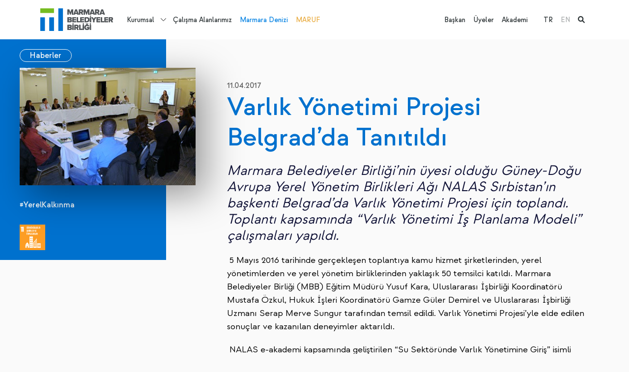

--- FILE ---
content_type: text/html; charset=utf-8
request_url: https://www.marmara.gov.tr/tr/varlik-yonetimi-projesi-belgradda-tanitildi
body_size: 9260
content:

<!DOCTYPE html>
<html x-data="" lang="tr">
<head>
    <meta charset="UTF-8">
<meta http-equiv="X-UA-Compatible" content="ie=edge">
<meta name="viewport" content="width=device-width,initial-scale=1">
<meta name="theme-color" content="#000000">
<link rel="preconnect" href="https://fonts.googleapis.com">
<link rel="preconnect" href="https://fonts.gstatic.com" crossorigin="">
<link rel="stylesheet"
      href="https://fonts.googleapis.com/css2?family=Work+Sans:ital,wght@0,100;0,200;0,300;0,400;0,500;0,600;0,700;0,800;0,900;1,100;1,200;1,300;1,400;1,500;1,600;1,700;1,800;1,900&amp;display=swap">
<link rel="stylesheet" href="https://cdnjs.cloudflare.com/ajax/libs/font-awesome/6.1.1/css/all.min.css">
<link href="https://unpkg.com/aos@2.3.1/dist/aos.css" rel="stylesheet">
<link rel="stylesheet" href="/theme/mbb/css/bundle.min.css?2">
<link rel="stylesheet" href="/theme/mbb/css/site.css?60">
<link media="(max-width: 1200px)" rel="stylesheet" href="/theme/mbb/css/mobile.css?26">
<link rel="stylesheet" href="/css/cms-utilities.css">
<link rel="icon" type="image/png" sizes="64x64" href="/theme/mbb/img/favicon.png">
<script src="https://unpkg.com/aos@2.3.1/dist/aos.js"></script>
<script src="https://unpkg.com/@lottiefiles/lottie-player@latest/dist/lottie-player.js"></script>


<!-- Google tag (gtag.js) -->
<script async src="https://www.googletagmanager.com/gtag/js?id=G-PGF6MX9H05"></script>
<script>
  window.dataLayer = window.dataLayer || [];
  function gtag(){dataLayer.push(arguments);}
  gtag('js', new Date());

  gtag('config', 'G-PGF6MX9H05');
</script>
    <title>Varlık Yönetimi Projesi Belgrad’da Tanıtıldı - Marmara Belediyeler Birliği</title>
    <meta name="description" content="Varlık Yönetimi Projesi Belgrad’da Tanıtıldı - Yerel Kalkınma  nan  11">
    <link rel="canonical" href="https://www.marmara.gov.tr/tr/varlik-yonetimi-projesi-belgradda-tanitildi"/>
    

    <link rel="alternate" href="https://www.marmara.gov.tr{{Page.OtherLanguageLink.0}}"
          hreflang="x-default"/>

    <meta property="og:title" content="Varlık Yönetimi Projesi Belgrad’da Tanıtıldı - Marmara Belediyeler Birliği"/>
    <meta property="og:site_name" content="Marmara Belediyeler Birliği"/>
    <meta property="og:url" content="https://www.marmara.gov.tr/tr/varlik-yonetimi-projesi-belgradda-tanitildi"/>
    <meta property="og:description" content="Varlık Yönetimi Projesi Belgrad’da Tanıtıldı - Yerel Kalkınma  nan  11"/>
    <meta property="og:type" content="article"/>

    <meta property="og:image" content="https://www.marmara.gov.tr/uploads/old-site/2020/09/News_3357_Showcase.jpg"/>

    

</head>
<body x-cloak=""  :class="{ 'navigation-drawer-active': $store.default.isNavigationDrawerActive }" entityId='2810' typeStr='Page' type='1' pid='2810' language='0' dil='0' class='tr template-yazi-detay entity-p-2810'  >

    


<aside class="c-navigation-drawer"
       :class="{ 'c-navigation-drawer--active': $store.default.isNavigationDrawerActive }"
       @click="$store.default.triggerOutsideNavigationDrawer">
    <div class="c-navigation-drawer__wrapper" id="NavigationDrawer">
        <a class="c-navigation-drawer__logo"
           href="/">
            <img  class=""  width="180"   src="/uploads/logo-5.svg?3" alt="MBB Logo"/>
        </a>


        <div class="c-navigation-drawer__language">
            <ul><li class="active"><a href="/tr/varlik-yonetimi-projesi-belgradda-tanitildi" title="TR">TR</a>
            </li><li class=""><a href="/en" title="EN">EN</a>
            </li></ul>

        </div>
        <nav class="c-navigation-drawer__nav">
            <ul><li class=" page-5">
    <a href="/tr/biz-kimiz" title="Kurumsal">Kurumsal</a>

    <div class="dropdown-wrapper">
        <ul><li class="page-12 ">
    <a href="/tr/biz-kimiz" title="Hakkımızda">Hakkımızda</a>
    <ul class="c2"><li class=" page-26"><a href="/tr/biz-kimiz" title="Biz Kimiz">Biz Kimiz</a></li><li class=" page-27"><a href="/tr/misyon-vizyon" title="Misyon&Vizyon">Misyon&Vizyon</a></li><li class=" page-28"><a href="/tr/stratejik-planlar" title="Stratejik Planlar">Stratejik Planlar</a></li><li class=" page-29"><a href="/tr/faaliyet-raporlari" title="Faaliyet Raporları">Faaliyet Raporları</a></li><li class=" page-30"><a href="/tr/mevzuat" title="Mevzuat">Mevzuat</a></li><li class=" page-31"><a href="/tr/kurumsal-kimlik" title="Kurumsal Kimlik">Kurumsal Kimlik</a></li><li class=" page-5223"><a href="/tr/cinsiyet-esitligi-plani" title="Cinsiyet Eşitliği Planı">Cinsiyet Eşitliği Planı</a></li></ul>
    <script>
   document.querySelectorAll("li.page-12").forEach(function (el) { el.classList.add("parent") })
  </script>
</li><li class="page-7 ">
    <a href="/tr/etkinlikler" title="Neler Yapıyoruz?">Neler Yapıyoruz?</a>
    <ul class="c2"><li class=" page-18"><a href="/tr/etkinlikler" title="Etkinlikler">Etkinlikler</a></li><li class=" page-19"><a href="/tr/yayinlar" title="Yayınlar">Yayınlar</a></li><li class=" page-5188"><a href="/tr/projeler" title="Projeler">Projeler</a></li><li class=" page-23"><a href="/tr/egitim" title="Eğitim">Eğitim</a></li><li class=" page-24"><a href="/tr/danismanlik" title="Danışmanlık">Danışmanlık</a></li><li class=" page-91"><a href="/tr/mentor-degisim-ve-paylasim-programi" title="Mentor">Mentor</a></li><li class=" page-5156"><a href="/tr/sokaklar-donusuyor-programi" title="Sokaklar Dönüşüyor">Sokaklar Dönüşüyor</a></li><li class=" page-4240"><a href="/tr/data-marmara" title="Data Marmara">Data Marmara</a></li><li class=" page-5079"><a href="/tr/uluslararasi-is-birlikleri" title="Uluslararası İş Birlikleri ">Uluslararası İş Birlikleri </a></li><li class=" page-4114"><a href="/tr/tum-icerikler" title="Haberler">Haberler</a></li><li class=" page-129"><a href="/tr/blog" title="Blog">Blog</a></li></ul>
    <script>
   document.querySelectorAll("li.page-7").forEach(function (el) { el.classList.add("parent") })
  </script>
</li><li class="page-13 ">
    <a href="/tr/meclis" title="Yönetim">Yönetim</a>
    <ul class="c2"><li class=" page-9"><a href="/tr/baskan" title="Başkan">Başkan</a></li><li class=" page-32"><a href="/tr/meclis" title="Meclis">Meclis</a></li><li class=" page-33"><a href="/tr/meclis-komisyonlari" title="Meclis Komisyonları">Meclis Komisyonları</a></li><li class=" page-34"><a href="/tr/encumen" title="Encümen">Encümen</a></li><li class=" page-35"><a href="/tr/yonetim-semasi" title="Yönetim Şeması">Yönetim Şeması</a></li></ul>
    <script>
   document.querySelectorAll("li.page-13").forEach(function (el) { el.classList.add("parent") })
  </script>
</li><li class="page-15 ">
    <a href="/tr/merkezler" title="Merkezler">Merkezler</a>
    <ul class="c2"><li class=" page-36"><a href="/tr/sehir-politikalari-merkezi" title="Şehir Politikaları Merkezi">Şehir Politikaları Merkezi</a></li><li class=" page-37"><a href="/tr/goc-ve-sosyal-politikalar-merkezi" title="Göç ve Sosyal Politikalar Merkezi">Göç ve Sosyal Politikalar Merkezi</a></li><li class=" page-39"><a href="/tr/surdurulebilirlik-ve-iklim-degisikligi-merkezi" title="Sürdürülebilirlik ve İklim Değişikliği Merkezi">Sürdürülebilirlik ve İklim Değişikliği Merkezi</a></li><li class=" page-40"><a href="/tr/veri-ve-teknoloji-merkezi" title="Veri ve Teknoloji Merkezi">Veri ve Teknoloji Merkezi</a></li><li class=" page-38"><a href="/tr/yonetim-gelistirme-merkezi" title="Yönetim Geliştirme Merkezi">Yönetim Geliştirme Merkezi</a></li></ul>
    <script>
   document.querySelectorAll("li.page-15").forEach(function (el) { el.classList.add("parent") })
  </script>
</li><li class="page-16 ">
    <a href="/tr/yerel-yonetim-akademisi" title="Yerel Yönetim Akademisi">Yerel Yönetim Akademisi</a>
    
</li><li class="page-17 ">
    <a href="/tr/platformlar" title="Platformlar">Platformlar</a>
    <ul class="c2"><li class=" page-63"><a href="/tr/bilgi-teknolojileri-platformu" title="Bilgi Teknolojileri Platformu">Bilgi Teknolojileri Platformu</a></li><li class=" page-65"><a href="/tr/cevre-platformu" title="Çevre Platformu">Çevre Platformu</a></li><li class=" page-66"><a href="/tr/denetim-platformu" title="Denetim Platformu">Denetim Platformu</a></li><li class=" page-57"><a href="/tr/goc-platformu" title="Göç Platformu">Göç Platformu</a></li><li class=" page-67"><a href="/tr/hukuk-platformu" title="Hukuk Platformu">Hukuk Platformu</a></li><li class=" page-60"><a href="/tr/insan-kaynaklari-ve-egitim-platformu" title="İnsan Kaynakları ve Eğitim Platformu">İnsan Kaynakları ve Eğitim Platformu</a></li><li class=" page-59"><a href="/tr/kultur-sanat-platformu" title="Kültür Sanat Platformu">Kültür Sanat Platformu</a></li><li class=" page-64"><a href="/tr/kurumsal-iletisim-platformu" title="Kurumsal İletişim Platformu">Kurumsal İletişim Platformu</a></li><li class=" page-61"><a href="/tr/kutuphane-ve-bilgi-merkezleri-platformu" title="Kütüphane ve Bilgi Merkezleri Platformu">Kütüphane ve Bilgi Merkezleri Platformu</a></li><li class=" page-58"><a href="/tr/mali-hizmetler-platformu" title="Mali Hizmetler Platformu">Mali Hizmetler Platformu</a></li><li class=" page-4401"><a href="/tr/sosyal-hizmetler-platformu" title="Sosyal Hizmetler Platformu">Sosyal Hizmetler Platformu</a></li><li class=" page-56"><a href="/tr/sehir-planlama-platformu" title="Şehir Planlama Platformu">Şehir Planlama Platformu</a></li><li class=" page-62"><a href="/tr/yerel-diplomasi-platformu" title="Yerel Diplomasi Platformu">Yerel Diplomasi Platformu</a></li></ul>
    <script>
   document.querySelectorAll("li.page-17").forEach(function (el) { el.classList.add("parent") })
  </script>
</li></ul>
    </div>
    <script>
 document.querySelectorAll("li.page-5").forEach(function (el) { el.classList.add("dropdown-parent") })
  </script>
</li>
<li class=" page-6">
    <a href="/tr/calisma-alanlarimiz" title="Çalışma Alanlarımız">Çalışma Alanlarımız</a>

    
</li>
<li class=" page-8">
    <a href="/tr/marmara-denizi" title="Marmara Denizi">Marmara Denizi</a>

    
</li>
<li class=" page-1240">
    <a href="/tr/marmara-urban-forum" title="MARUF">MARUF</a>

    
</li>
</ul>

            <ul><li>
    <a href="/tr/baskan" class="" title="Başkan">Başkan</a>
</li><li>
    <a href="/tr/uyelerimiz" class="" title="Üyeler">Üyeler</a>
</li><li>
    <a href="/tr/yerel-yonetim-akademisi" class="" title="Akademi">Akademi</a>
</li></ul>
        </nav>
    </div>
</aside>


<div class="c-search-panel">
    <div class="container">
        <div class="c-search-panel__wrapper alg-auto-complete-container">
            <div class="c-search-panel__wrapper__input">
                <i class="fa fa-search"></i>
                <input placeholder="Ne aramak istersiniz?" type="text" name="t" class="alg-auto-complete"
                       ac-api-url="/search/searchpages"
                       ac-no-results-text="Aradığınız içerik bulunamadı"
                       ac-value-field="name" ac-url-field="slug"/>

                <a href="#" class="c-search-panel__close-btn">
                    <i class="fa fa-times"></i>
                </a>
            </div>

        </div>
    </div>

</div>

<header class="c-main-header" x-data="{ headerFixed: false }" :class="{ 'c-main-header--fixed': headerFixed }"
        @scroll.window="headerFixed = (window.pageYOffset &gt; 80) ? true : false">
    <div style="z-index: 20; position:relative;" class="container d-flex align-items-center">
        <a class="c-main-header__logo"
           href="/">
            <img  class=""  width="300"   src="/uploads/logo-5.svg?3" alt="MBB Logo"/>
        </a>

        <nav class="c-main-header__nav">
            <ul><li class=" page-5">
    <a href="/tr/biz-kimiz" title="Kurumsal">Kurumsal</a>

    <div class="dropdown-wrapper">
        <ul><li class="page-12 ">
    <a href="/tr/biz-kimiz" title="Hakkımızda">Hakkımızda</a>
    <ul class="c2"><li class=" page-26"><a href="/tr/biz-kimiz" title="Biz Kimiz">Biz Kimiz</a></li><li class=" page-27"><a href="/tr/misyon-vizyon" title="Misyon&Vizyon">Misyon&Vizyon</a></li><li class=" page-28"><a href="/tr/stratejik-planlar" title="Stratejik Planlar">Stratejik Planlar</a></li><li class=" page-29"><a href="/tr/faaliyet-raporlari" title="Faaliyet Raporları">Faaliyet Raporları</a></li><li class=" page-30"><a href="/tr/mevzuat" title="Mevzuat">Mevzuat</a></li><li class=" page-31"><a href="/tr/kurumsal-kimlik" title="Kurumsal Kimlik">Kurumsal Kimlik</a></li><li class=" page-5223"><a href="/tr/cinsiyet-esitligi-plani" title="Cinsiyet Eşitliği Planı">Cinsiyet Eşitliği Planı</a></li></ul>
    <script>
   document.querySelectorAll("li.page-12").forEach(function (el) { el.classList.add("parent") })
  </script>
</li><li class="page-7 ">
    <a href="/tr/etkinlikler" title="Neler Yapıyoruz?">Neler Yapıyoruz?</a>
    <ul class="c2"><li class=" page-18"><a href="/tr/etkinlikler" title="Etkinlikler">Etkinlikler</a></li><li class=" page-19"><a href="/tr/yayinlar" title="Yayınlar">Yayınlar</a></li><li class=" page-5188"><a href="/tr/projeler" title="Projeler">Projeler</a></li><li class=" page-23"><a href="/tr/egitim" title="Eğitim">Eğitim</a></li><li class=" page-24"><a href="/tr/danismanlik" title="Danışmanlık">Danışmanlık</a></li><li class=" page-91"><a href="/tr/mentor-degisim-ve-paylasim-programi" title="Mentor">Mentor</a></li><li class=" page-5156"><a href="/tr/sokaklar-donusuyor-programi" title="Sokaklar Dönüşüyor">Sokaklar Dönüşüyor</a></li><li class=" page-4240"><a href="/tr/data-marmara" title="Data Marmara">Data Marmara</a></li><li class=" page-5079"><a href="/tr/uluslararasi-is-birlikleri" title="Uluslararası İş Birlikleri ">Uluslararası İş Birlikleri </a></li><li class=" page-4114"><a href="/tr/tum-icerikler" title="Haberler">Haberler</a></li><li class=" page-129"><a href="/tr/blog" title="Blog">Blog</a></li></ul>
    <script>
   document.querySelectorAll("li.page-7").forEach(function (el) { el.classList.add("parent") })
  </script>
</li><li class="page-13 ">
    <a href="/tr/meclis" title="Yönetim">Yönetim</a>
    <ul class="c2"><li class=" page-9"><a href="/tr/baskan" title="Başkan">Başkan</a></li><li class=" page-32"><a href="/tr/meclis" title="Meclis">Meclis</a></li><li class=" page-33"><a href="/tr/meclis-komisyonlari" title="Meclis Komisyonları">Meclis Komisyonları</a></li><li class=" page-34"><a href="/tr/encumen" title="Encümen">Encümen</a></li><li class=" page-35"><a href="/tr/yonetim-semasi" title="Yönetim Şeması">Yönetim Şeması</a></li></ul>
    <script>
   document.querySelectorAll("li.page-13").forEach(function (el) { el.classList.add("parent") })
  </script>
</li><li class="page-15 ">
    <a href="/tr/merkezler" title="Merkezler">Merkezler</a>
    <ul class="c2"><li class=" page-36"><a href="/tr/sehir-politikalari-merkezi" title="Şehir Politikaları Merkezi">Şehir Politikaları Merkezi</a></li><li class=" page-37"><a href="/tr/goc-ve-sosyal-politikalar-merkezi" title="Göç ve Sosyal Politikalar Merkezi">Göç ve Sosyal Politikalar Merkezi</a></li><li class=" page-39"><a href="/tr/surdurulebilirlik-ve-iklim-degisikligi-merkezi" title="Sürdürülebilirlik ve İklim Değişikliği Merkezi">Sürdürülebilirlik ve İklim Değişikliği Merkezi</a></li><li class=" page-40"><a href="/tr/veri-ve-teknoloji-merkezi" title="Veri ve Teknoloji Merkezi">Veri ve Teknoloji Merkezi</a></li><li class=" page-38"><a href="/tr/yonetim-gelistirme-merkezi" title="Yönetim Geliştirme Merkezi">Yönetim Geliştirme Merkezi</a></li></ul>
    <script>
   document.querySelectorAll("li.page-15").forEach(function (el) { el.classList.add("parent") })
  </script>
</li><li class="page-16 ">
    <a href="/tr/yerel-yonetim-akademisi" title="Yerel Yönetim Akademisi">Yerel Yönetim Akademisi</a>
    
</li><li class="page-17 ">
    <a href="/tr/platformlar" title="Platformlar">Platformlar</a>
    <ul class="c2"><li class=" page-63"><a href="/tr/bilgi-teknolojileri-platformu" title="Bilgi Teknolojileri Platformu">Bilgi Teknolojileri Platformu</a></li><li class=" page-65"><a href="/tr/cevre-platformu" title="Çevre Platformu">Çevre Platformu</a></li><li class=" page-66"><a href="/tr/denetim-platformu" title="Denetim Platformu">Denetim Platformu</a></li><li class=" page-57"><a href="/tr/goc-platformu" title="Göç Platformu">Göç Platformu</a></li><li class=" page-67"><a href="/tr/hukuk-platformu" title="Hukuk Platformu">Hukuk Platformu</a></li><li class=" page-60"><a href="/tr/insan-kaynaklari-ve-egitim-platformu" title="İnsan Kaynakları ve Eğitim Platformu">İnsan Kaynakları ve Eğitim Platformu</a></li><li class=" page-59"><a href="/tr/kultur-sanat-platformu" title="Kültür Sanat Platformu">Kültür Sanat Platformu</a></li><li class=" page-64"><a href="/tr/kurumsal-iletisim-platformu" title="Kurumsal İletişim Platformu">Kurumsal İletişim Platformu</a></li><li class=" page-61"><a href="/tr/kutuphane-ve-bilgi-merkezleri-platformu" title="Kütüphane ve Bilgi Merkezleri Platformu">Kütüphane ve Bilgi Merkezleri Platformu</a></li><li class=" page-58"><a href="/tr/mali-hizmetler-platformu" title="Mali Hizmetler Platformu">Mali Hizmetler Platformu</a></li><li class=" page-4401"><a href="/tr/sosyal-hizmetler-platformu" title="Sosyal Hizmetler Platformu">Sosyal Hizmetler Platformu</a></li><li class=" page-56"><a href="/tr/sehir-planlama-platformu" title="Şehir Planlama Platformu">Şehir Planlama Platformu</a></li><li class=" page-62"><a href="/tr/yerel-diplomasi-platformu" title="Yerel Diplomasi Platformu">Yerel Diplomasi Platformu</a></li></ul>
    <script>
   document.querySelectorAll("li.page-17").forEach(function (el) { el.classList.add("parent") })
  </script>
</li></ul>
    </div>
    <script>
 document.querySelectorAll("li.page-5").forEach(function (el) { el.classList.add("dropdown-parent") })
  </script>
</li>
<li class=" page-6">
    <a href="/tr/calisma-alanlarimiz" title="Çalışma Alanlarımız">Çalışma Alanlarımız</a>

    
</li>
<li class=" page-8">
    <a href="/tr/marmara-denizi" title="Marmara Denizi">Marmara Denizi</a>

    
</li>
<li class=" page-1240">
    <a href="/tr/marmara-urban-forum" title="MARUF">MARUF</a>

    
</li>
</ul>
        </nav>
        <div class="flex-grow-1 d-block"></div>
        <nav class="c-main-header__second-nav">
            <ul><li>
    <a href="/tr/baskan" class="" title="Başkan">Başkan</a>
</li><li>
    <a href="/tr/uyelerimiz" class="" title="Üyeler">Üyeler</a>
</li><li>
    <a href="/tr/yerel-yonetim-akademisi" class="" title="Akademi">Akademi</a>
</li></ul>

            <ul><li class="active"><a href="/tr/varlik-yonetimi-projesi-belgradda-tanitildi" title="TR">TR</a>
            </li><li class=""><a href="/en" title="EN">EN</a>
            </li><li class="active"><a href="#" class="alg-search-trigger">
                    <i class="fa fa-search"></i>
                </a></li>
            </ul>
        </nav>

        <a href="#" class="alg-search-trigger me-3 d-block d-lg-none">
            <i class="fa fa-search"></i>
        </a>

        <button type="button" class="c-main-header__trigger"
                @click="$store.default.triggerNavigationDrawer(true)"><span></span><span></span><span></span>
        </button>
    </div>

</header><!-- main.main-content-->


<main class="main-content c-article-detail">
    <div class="container" x-data="{ spacingLevel: null }"
         x-init="window.innerWidth &gt;= 992 ? $nextTick(() =&gt; { spacingLevel = getComputedStyle($el).marginLeft }) : spacingLevel = 0"
         @resize.window="window.innerWidth &gt;= 992 ? spacingLevel = getComputedStyle($el).marginLeft : spacingLevel = 0">
        <div class="row">
            <div class="col-xl-4 col-lg-5">
                <div class="c-sidebar-tape" :style="`margin-left: -${parseFloat(spacingLevel) + 12}px;`">
                    <div class="c-sidebar-tape__wrapper">
                        <div class="c-sidebar-tape__header">
                            <a class="button" href="/tr/haberler"
                               title="Haberler">
                                Haberler</a>
                        </div>
                        <div class="c-sidebar-tape__img" data-aos="fade-right">
                            <img  class=""  width="370" height="370"  src="/uploads/old-site/2020/09/News_3357_Showcase.jpg#?width=500&rmode=min" alt="Varlık Yönetimi Projesi Belgrad’da Tanıtıldı}"/>
                        </div>

                        <div class="c-sidebar-tape__content"><a class="tag c-mbb-link c-mbb-link--white" href="/tr/yerel-kalkinma"
                           title="#YerelKalkınma">#YerelKalkınma</a><br></div>


                        <div class="c-sidebar-tape__brands"><a href="/tr/tum-icerikler?relateds=113"
                           title="11- Sürdürülebilir Şehirler ve Topluluklar">
                            <img  class=""  width="52" height="52" loading="lazy" src="/uploads/sdg-12.svg" alt="11- Sürdürülebilir Şehirler ve Topluluklar"/>
                        </a></div>


                        

                    </div>
                </div>
            </div>
            <div class="col-xl-8 col-lg-7">
                <article class="a-content-detail" data-aos="fade-up">
                    <header class="a-content-detail__header"><i>11.04.2017</i></header>
                    <h1>Varlık Yönetimi Projesi Belgrad’da Tanıtıldı</h1>
                    <div class="a-content__summary alg-hide-if-empty-container alg-hide-if-empty">
                        
                    </div>
                    <p><h3><em>Marmara Belediyeler Birliği’nin üyesi olduğu Güney-Doğu Avrupa Yerel Yönetim Birlikleri Ağı NALAS Sırbistan’ın başkenti Belgrad’da Varlık Yönetimi Projesi için toplandı. Toplantı kapsamında “Varlık Yönetimi İş Planlama Modeli” çalışmaları yapıldı.</em></h3></p><p><p>&nbsp;5 Mayıs 2016 tarihinde gerçekleşen toplantıya kamu hizmet şirketlerinden, yerel yönetimlerden ve yerel yönetim birliklerinden yaklaşık 50 temsilci katıldı. Marmara Belediyeler Birliği (MBB) Eğitim Müdürü Yusuf Kara, Uluslararası İşbirliği Koordinatörü Mustafa Özkul, Hukuk İşleri Koordinatörü Gamze Güler Demirel ve Uluslararası İşbirliği Uzmanı Serap Merve Sungur tarafından temsil edildi. Varlık Yönetimi Projesi’yle elde edilen sonuçlar ve kazanılan deneyimler aktarıldı.</p></p><p><p>&nbsp;NALAS e-akademi kapsamında geliştirilen “Su Sektöründe Varlık Yönetimine Giriş” isimli Varlık Yönetimi E-öğrenme kursu,&nbsp; Varlık Yönetimi İş Planlama Modeli ve pilot belediyelerde ve kamu hizmeti şirketlerinde Varlık Yönetimi İş Planlama Modeli'nden elde edilen sonuçlar sunuldu.</p></p><p><p>&nbsp;NALAS Bilgi Yöneticisi Jelena Janevska, NALAS E-Akademi'nin ayrılmaz bir parçası olarak online kursun; belediyelerden ve kamu hizmeti şirketlerinden karar vericilerin yüksek kaliteli su hizmetleri sağlanmasında Varlık Yönetiminin önemi konusundaki farkındalığını artıracağını ifade etti. Ayrıca, geliştirilen iş planlama modeliyle kapsamlı bir şekilde, Varlık Yönetimi sürecindeki gerekli bilgilerin, Güney-Doğu Avrupa (GDA) bölgesinde su hizmetlerinden sorumlu olan tüm çalışanların kullanımına hazır hale getirilebileceğini sözlerine ekledi. Modeli geliştiren proje danışmanı Petros Kolovopoulos ise modelin bir karar destek aracı olduğunu, ne yapılacağını söylemediğini, fakat göz önüne alınabilecek senaryoları her birinin muhtemel etkileri ile birlikte verdiğini söyledi.&nbsp;</p></p><p><p>&nbsp;Bu modeli; Banja Luka (Bosna Hersek), Subotica (Sırbistan), Probistip (Makedonya), Niksic (Karadağ), Korca (Arnavutluk), Bijeljina (Bosna Hersek) ve Velika Kladusa (Bosna Hersek) kamu hizmet şirketleri kullanmıştı.&nbsp;</p></p>

                    


                    <div class="a-content-detail__slider">
                        <div class="a-content-detail__slider__counter">
                            <button class="swiper-button-prev"><i class="fas fa-angle-left"></i></button>
                            <strong>1/6</strong>
                            <button class="swiper-button-next"><i class="fas fa-angle-right"></i></button>
                        </div>
                        <div class="swiper">
                            <div class="swiper-wrapper"><div class="swiper-slide">
                        <a href="/uploads/old-site/2020/09/News_3357_2016_05_13_11_03_41_105.png"
                           data-lightbox="page-gallery"
                           data-title="Varlık Yönetimi Projesi Belgrad’da Tanıtıldı - 1">
                            <img  class=""     src="/uploads/old-site/2020/09/News_3357_2016_05_13_11_03_41_105.png?width=900&rmode=min" alt="Varlık Yönetimi Projesi Belgrad’da Tanıtıldı}"/>
                        </a>
                    </div><div class="swiper-slide">
                        <a href="/uploads/old-site/2020/09/News_3357_2016_05_13_11_03_39_950.png"
                           data-lightbox="page-gallery"
                           data-title="Varlık Yönetimi Projesi Belgrad’da Tanıtıldı - 2">
                            <img  class=""     src="/uploads/old-site/2020/09/News_3357_2016_05_13_11_03_39_950.png?width=900&rmode=min" alt="Varlık Yönetimi Projesi Belgrad’da Tanıtıldı}"/>
                        </a>
                    </div><div class="swiper-slide">
                        <a href="/uploads/old-site/2020/09/News_3357_2016_05_13_11_03_38_422.png"
                           data-lightbox="page-gallery"
                           data-title="Varlık Yönetimi Projesi Belgrad’da Tanıtıldı - 3">
                            <img  class=""     src="/uploads/old-site/2020/09/News_3357_2016_05_13_11_03_38_422.png?width=900&rmode=min" alt="Varlık Yönetimi Projesi Belgrad’da Tanıtıldı}"/>
                        </a>
                    </div></div>
                        </div>
                    </div>

                </article>
            </div>
        </div>
    </div>


    <section class="s-other-news">
        <div class="container">
            <div class="s-other-news__header">
                <h3>Diğer İçerikler
                    <a href="/tr/haberler"
                       title="Haberler">
                        Haberler</a>
                </h3>
            </div>
            <div class="row gy-4"><div class="col-xl-6 c-article-item template-yazi-detay parent-5581">


    <a
            @click.prevent="$store.default.youtubeVideoModal.active = true; $store.default.youtubeVideoModal.link = ''"
            class="c-tape-card  c-youtube-trigger page-5581 template-yazi-detay"
            href="/tr/urban-future-2027-ev-sahibi-sehrini-ariyor"
            title="Urban Future 2027 Ev Sahibi Şehrini Arıyor">

        <img  class=""  width="180" height="180" loading="lazy" src="/uploads/polis-website-news-and-event-format-37.png?width=500" alt="Urban Future 2027 Ev Sahibi Şehrini Arıyor"/>

        <div class="c-tape-card__content">
            <strong class="c-tag-item d-none">#Kentleşme</strong>
            <h4>Urban Future 2027 Ev Sahibi Şehrini Arıyor</h4>
            <i>16.01.2026</i>
            <span>Devamını Okuyun ></span></div>
    </a>


    <a class="c-tape-card page-5581 template-yazi-detay" href="/tr/urban-future-2027-ev-sahibi-sehrini-ariyor"
       title="Urban Future 2027 Ev Sahibi Şehrini Arıyor">
        <img  class=""  width="180" height="180" loading="lazy" src="/uploads/polis-website-news-and-event-format-37.png?width=500" alt="Urban Future 2027 Ev Sahibi Şehrini Arıyor"/>

        <div class="c-tape-card__content">
            <strong class="c-tag-item d-none">#Kentleşme</strong>
            <h4>Urban Future 2027 Ev Sahibi Şehrini Arıyor</h4>
            <i>16.01.2026</i>
            <span class="c-mbb-link c-mbb-link--white position-absolute c-mbb-link-bottom-0">Devamını Okuyun ></span></div>
    </a></div><div class="col-xl-6 c-article-item template-yazi-detay parent-5579">


    <a
            @click.prevent="$store.default.youtubeVideoModal.active = true; $store.default.youtubeVideoModal.link = ''"
            class="c-tape-card  c-youtube-trigger page-5579 template-yazi-detay"
            href="/tr/mbb-hukuk-platformu-kamulastirma-ve-kamulastirmasiz-el-atmalar-calisma-komisyonu-ikinci-toplantisini-yapti"
            title="MBB Hukuk Platformu Kamulaştırma ve Kamulaştırmasız El Atmalar Çalışma Komisyonu İkinci Toplantısını Yaptı">

        <img  class=""  width="180" height="180" loading="lazy" src="/uploads/dscf8073.JPG?width=500" alt="MBB Hukuk Platformu Kamulaştırma ve Kamulaştırmasız El Atmalar Çalışma Komisyonu İkinci Toplantısını Yaptı"/>

        <div class="c-tape-card__content">
            
            <h4>MBB Hukuk Platformu Kamulaştırma ve Kamulaştırmasız El Atmalar Çalışma Komisyonu İkinci Toplantısını Yaptı</h4>
            <i>14.01.2026</i>
            <span>Devamını Okuyun ></span></div>
    </a>


    <a class="c-tape-card page-5579 template-yazi-detay" href="/tr/mbb-hukuk-platformu-kamulastirma-ve-kamulastirmasiz-el-atmalar-calisma-komisyonu-ikinci-toplantisini-yapti"
       title="MBB Hukuk Platformu Kamulaştırma ve Kamulaştırmasız El Atmalar Çalışma Komisyonu İkinci Toplantısını Yaptı">
        <img  class=""  width="180" height="180" loading="lazy" src="/uploads/dscf8073.JPG?width=500" alt="MBB Hukuk Platformu Kamulaştırma ve Kamulaştırmasız El Atmalar Çalışma Komisyonu İkinci Toplantısını Yaptı"/>

        <div class="c-tape-card__content">
            
            <h4>MBB Hukuk Platformu Kamulaştırma ve Kamulaştırmasız El Atmalar Çalışma Komisyonu İkinci Toplantısını Yaptı</h4>
            <i>14.01.2026</i>
            <span class="c-mbb-link c-mbb-link--white position-absolute c-mbb-link-bottom-0">Devamını Okuyun ></span></div>
    </a></div><div class="col-xl-6 c-article-item template-yazi-detay parent-5568">


    <a
            @click.prevent="$store.default.youtubeVideoModal.active = true; $store.default.youtubeVideoModal.link = ''"
            class="c-tape-card  c-youtube-trigger page-5568 template-yazi-detay"
            href="/tr/2028-avrupa-yesil-baskent-ve-avrupa-yesil-yaprak-odulleri-icin-basvurular-acildi"
            title="2028 Avrupa Yeşil Başkent ve Avrupa Yeşil Yaprak Ödülleri için Başvurular Açıldı">

        <img  class=""  width="180" height="180" loading="lazy" src="/uploads/egcl-logo-2025.jpg?width=500" alt="2028 Avrupa Yeşil Başkent ve Avrupa Yeşil Yaprak Ödülleri için Başvurular Açıldı"/>

        <div class="c-tape-card__content">
            <strong class="c-tag-item d-none">#ÇevreYönetimi</strong>
            <h4>2028 Avrupa Yeşil Başkent ve Avrupa Yeşil Yaprak Ödülleri için Başvurular Açıldı</h4>
            <i>22.12.2025</i>
            <span>Devamını Okuyun ></span></div>
    </a>


    <a class="c-tape-card page-5568 template-yazi-detay" href="/tr/2028-avrupa-yesil-baskent-ve-avrupa-yesil-yaprak-odulleri-icin-basvurular-acildi"
       title="2028 Avrupa Yeşil Başkent ve Avrupa Yeşil Yaprak Ödülleri için Başvurular Açıldı">
        <img  class=""  width="180" height="180" loading="lazy" src="/uploads/egcl-logo-2025.jpg?width=500" alt="2028 Avrupa Yeşil Başkent ve Avrupa Yeşil Yaprak Ödülleri için Başvurular Açıldı"/>

        <div class="c-tape-card__content">
            <strong class="c-tag-item d-none">#ÇevreYönetimi</strong>
            <h4>2028 Avrupa Yeşil Başkent ve Avrupa Yeşil Yaprak Ödülleri için Başvurular Açıldı</h4>
            <i>22.12.2025</i>
            <span class="c-mbb-link c-mbb-link--white position-absolute c-mbb-link-bottom-0">Devamını Okuyun ></span></div>
    </a></div><div class="col-xl-6 c-article-item template-yazi-detay parent-5567">


    <a
            @click.prevent="$store.default.youtubeVideoModal.active = true; $store.default.youtubeVideoModal.link = ''"
            class="c-tape-card  c-youtube-trigger page-5567 template-yazi-detay"
            href="/tr/2024-yili-ilhan-tekeli-tez-odulleri-toreni-mbb-ev-sahipliginde-gerceklestirildi"
            title="2024 Yılı İlhan Tekeli Tez Ödülleri Töreni MBB Ev Sahipliğinde Gerçekleştirildi">

        <img  class=""  width="180" height="180" loading="lazy" src="/uploads/nz-94379.JPG?width=500" alt="2024 Yılı İlhan Tekeli Tez Ödülleri Töreni MBB Ev Sahipliğinde Gerçekleştirildi"/>

        <div class="c-tape-card__content">
            <strong class="c-tag-item d-none">#Kentleşme</strong>
            <h4>2024 Yılı İlhan Tekeli Tez Ödülleri Töreni MBB Ev Sahipliğinde Gerçekleştirildi</h4>
            <i>19.12.2025</i>
            <span>Devamını Okuyun ></span></div>
    </a>


    <a class="c-tape-card page-5567 template-yazi-detay" href="/tr/2024-yili-ilhan-tekeli-tez-odulleri-toreni-mbb-ev-sahipliginde-gerceklestirildi"
       title="2024 Yılı İlhan Tekeli Tez Ödülleri Töreni MBB Ev Sahipliğinde Gerçekleştirildi">
        <img  class=""  width="180" height="180" loading="lazy" src="/uploads/nz-94379.JPG?width=500" alt="2024 Yılı İlhan Tekeli Tez Ödülleri Töreni MBB Ev Sahipliğinde Gerçekleştirildi"/>

        <div class="c-tape-card__content">
            <strong class="c-tag-item d-none">#Kentleşme</strong>
            <h4>2024 Yılı İlhan Tekeli Tez Ödülleri Töreni MBB Ev Sahipliğinde Gerçekleştirildi</h4>
            <i>19.12.2025</i>
            <span class="c-mbb-link c-mbb-link--white position-absolute c-mbb-link-bottom-0">Devamını Okuyun ></span></div>
    </a></div><div class="col-xl-6 c-article-item template-yazi-detay parent-5566">


    <a
            @click.prevent="$store.default.youtubeVideoModal.active = true; $store.default.youtubeVideoModal.link = ''"
            class="c-tape-card  c-youtube-trigger page-5566 template-yazi-detay"
            href="/tr/kent-dergisi-urban-future-2026nin-medya-partneri-oldu"
            title="Kent Dergisi Urban Future 2026’nın Medya Partneri Oldu">

        <img  class=""  width="180" height="180" loading="lazy" src="/uploads/adsiz-tasarim-11.jpg?width=500" alt="Kent Dergisi Urban Future 2026’nın Medya Partneri Oldu"/>

        <div class="c-tape-card__content">
            <strong class="c-tag-item d-none">#Kültür</strong>
            <h4>Kent Dergisi Urban Future 2026’nın Medya Partneri Oldu</h4>
            <i>18.12.2025</i>
            <span>Devamını Okuyun ></span></div>
    </a>


    <a class="c-tape-card page-5566 template-yazi-detay" href="/tr/kent-dergisi-urban-future-2026nin-medya-partneri-oldu"
       title="Kent Dergisi Urban Future 2026’nın Medya Partneri Oldu">
        <img  class=""  width="180" height="180" loading="lazy" src="/uploads/adsiz-tasarim-11.jpg?width=500" alt="Kent Dergisi Urban Future 2026’nın Medya Partneri Oldu"/>

        <div class="c-tape-card__content">
            <strong class="c-tag-item d-none">#Kültür</strong>
            <h4>Kent Dergisi Urban Future 2026’nın Medya Partneri Oldu</h4>
            <i>18.12.2025</i>
            <span class="c-mbb-link c-mbb-link--white position-absolute c-mbb-link-bottom-0">Devamını Okuyun ></span></div>
    </a></div><div class="col-xl-6 c-article-item template-yazi-detay parent-5560">


    <a
            @click.prevent="$store.default.youtubeVideoModal.active = true; $store.default.youtubeVideoModal.link = ''"
            class="c-tape-card  c-youtube-trigger page-5560 template-yazi-detay"
            href="/tr/echonun-ikinci-genel-kurulu-duzenlendi"
            title="ECHO’nun İkinci Genel Kurulu Düzenlendi">

        <img  class=""  width="180" height="180" loading="lazy" src="/uploads/img-6361-d7e066fc9e937e66161f08b16532f2870e1cd6939e2c392f29cb4ce0cf8dba6b-1.jpg?width=500" alt="ECHO’nun İkinci Genel Kurulu Düzenlendi"/>

        <div class="c-tape-card__content">
            
            <h4>ECHO’nun İkinci Genel Kurulu Düzenlendi</h4>
            <i>10.12.2025</i>
            <span>Devamını Okuyun ></span></div>
    </a>


    <a class="c-tape-card page-5560 template-yazi-detay" href="/tr/echonun-ikinci-genel-kurulu-duzenlendi"
       title="ECHO’nun İkinci Genel Kurulu Düzenlendi">
        <img  class=""  width="180" height="180" loading="lazy" src="/uploads/img-6361-d7e066fc9e937e66161f08b16532f2870e1cd6939e2c392f29cb4ce0cf8dba6b-1.jpg?width=500" alt="ECHO’nun İkinci Genel Kurulu Düzenlendi"/>

        <div class="c-tape-card__content">
            
            <h4>ECHO’nun İkinci Genel Kurulu Düzenlendi</h4>
            <i>10.12.2025</i>
            <span class="c-mbb-link c-mbb-link--white position-absolute c-mbb-link-bottom-0">Devamını Okuyun ></span></div>
    </a></div></div>
        </div>
    </section>

</main><!-- ## main.main-content-->


<footer class="c-main-footer">
    <div class="container">
        <div class="c-main-footer__start">
            <div class="row gy-5">
                <div class="col-lg-8">
                    <a class="c-main-footer__logo" href="/" style="width: 200px;">
                        <img  class=""  width="300"   src="/uploads/logo-lighten-1.svg" alt="MBB Logo Light"/>
                    </a>

                </div>
                <div class="col-lg-4">
                    <div class="c-main-footer__contact" >
                        
<p>Sarıdemir Mh. Ragıp Gümüşpala Cd.<br />No: 10 Eminönü 34134 Fatih - İSTANBUL</p>
<p>
<a href="tel:+90 (212) 402 19 00" title="Bizi arayın">+90 (212) 402 19 00</a> <br />
<a href="/cdn-cgi/l/email-protection#472e292128072a252569202831693335" title="E-Posta gönderin"><span class="__cf_email__" data-cfemail="127b7c747d527f70703c757d643c6660">[email&#160;protected]</span></a>
</p>
                    </div>
                    <div class="c-main-footer__social-media">
                        <ul>
                            <li>
                                <a class="alg-hide-if-link-empty" href="https://twitter.com/marmarabb"
                                   title="Marmara Belediyeler Birliği Twitter" target="_blank">
                              <svg xmlns="http://www.w3.org/2000/svg" height="1em" viewBox="0 0 512 512" style="
                              stroke: #fff;
                              top: -4px;
                              position: relative;
                          "><!--! Font Awesome Free 6.4.2 by @fontawesome - https://fontawesome.com License - https://fontawesome.com/license (Commercial License) Copyright 2023 Fonticons, Inc. --><path d="M389.2 48h70.6L305.6 224.2 487 464H345L233.7 318.6 106.5 464H35.8L200.7 275.5 26.8 48H172.4L272.9 180.9 389.2 48zM364.4 421.8h39.1L151.1 88h-42L364.4 421.8z" style="
                              stroke: #fff;
                              fill: #fff;
                          "></path></svg>
                              </a>
                            </li>
                            <li>
                                <a class="alg-hide-if-link-empty" href="https://www.instagram.com/marmarabelbir/"
                                   title="Marmara Belediyeler Birliği Instagram" target="_blank"><i
                                        class="fab fa-instagram"></i></a>
                            </li>
                            <li>
                                <a class="alg-hide-if-link-empty" href="https://www.facebook.com/marmarabb"
                                   title="Marmara Belediyeler Birliği Facebook" target="_blank"><i
                                        class="fab fa-facebook"></i></a>
                            </li>
                            <li>
                                <a class="alg-hide-if-link-empty" href="https://www.linkedin.com/company/union-of-municipalities-marmara-belediyeler-birli-i?originalSubdomain=tr"
                                   title="Marmara Belediyeler Birliği LinkedIn" target="_blank"><i
                                        class="fab fa-linkedin-in"></i></a>
                            </li>
                            <li>
                                <a class="alg-hide-if-link-empty" href="https://www.youtube.com/MarmaraBB"
                                   title="Marmara Belediyeler Birliği Youtube" target="_blank"><i
                                        class="fab fa-youtube"></i></a>
                            </li>
                        </ul>
                    </div>
                </div>
            </div>
        </div>
        <div class="c-main-footer__middle">
            <div class="row gy-5">
                <div class="col-lg-8">
                    <h6></h6>
                    <nav class="c-main-footer__middle__nav">
                        <ul><li>
    <a href="https://mbbkulturyayinlari.com/" class="" title="Kültür Yayınları">Kültür Yayınları</a>
</li><li>
    <a href="https://data.marmara.gov.tr/" class="" title="Data Marmara">Data Marmara</a>
</li><li>
    <a href="/tr/mentor-degisim-ve-paylasim-programi" class="" title="Mentor">Mentor</a>
</li><li>
    <a href="/tr/sokaklar-donusuyor-programi" class="" title="Sokaklar Dönüşüyor">Sokaklar Dönüşüyor</a>
</li><li>
    <a href="https://www.marmaraurbanforum.org" class="" title="MARUF">MARUF</a>
</li><li>
    <a href="https://www.altinkarinca.com.tr/" class="" title="Altın Karınca Ödülleri">Altın Karınca Ödülleri</a>
</li></ul>
                    </nav>

                </div>
                <div class="col-lg-4">
                    <h6>MBB'den haberdar olmak için e-posta listemize kayıt olun.</h6>
                    <form class="c-main-footer__subscribe-form form-container" translate="no">
    <div class="form-group form-input-group d-none">
        <label class="d-none" translate="no">Form Adı</label>
        <input type="hidden" class="form-input" value="Bülten Formu">
    </div>
    <div class="form-input-group">
        <label for="newsletterMail" class="d-none" translate="no">E-Posta</label>
        <input id="newsletterMail" type="email" name="email" class="form-email form-input form-required"
               placeholder="e-posta adresiniz">
    </div>

    <input type="hidden" value="1" class="form-id"/>
    <input type="hidden" value="Gönderme işlemi başarılı." class="success-message"/>
    <input type="hidden" value="Lütfen gerekli (*) alanları doldurunuz." class="required-message"/>
    <input type="hidden" value="Gönderim esnasında bir hata oluştu." class="error-message"/>
    <input type="hidden" value="Lütfen geçerli bir e-posta adresi giriniz." class="email-notvalid-message"/>
    <input type="hidden" value="" class="success-redirection">

    <button type="button" class="form-send-button"><i class="fas fa-angle-right"></i></button>
    <div class="form-result-message mt-2 ms-2"></div>
</form>
                </div>
            </div>
        </div>
        <div class="c-main-footer__end">
            <div class="row gy-3">
                <div class="col-lg-8">
                    <h6></h6>
                    <nav class="c-main-footer__end__nav">
                        <ul><li>
    <a href="/tr/biz-kimiz" class="" title="Kurumsal">Kurumsal</a>
</li><li>
    <a href="/tr/calisma-alanlarimiz" class="" title="Çalışma Alanlarımız">Çalışma Alanlarımız</a>
</li><li>
    <a href="/tr/etkinlikler" class="" title="Neler Yapıyoruz?">Neler Yapıyoruz?</a>
</li><li>
    <a href="/tr/tum-icerikler" class="" title="Haberler">Haberler</a>
</li><li>
    <a href="/tr/blog" class="" title="Blog">Blog</a>
</li><li>
    <a href="/tr/iletisim" class="" title="İletişim">İletişim</a>
</li></ul>
                    </nav>
                </div>
                <div class="col-lg-4 text-lg-end">
                    <h6></h6>
                    <nav class="c-main-footer__end__nav">
                        <ul><li>
    <a href="/tr/kvkk-ve-cerez-bilgilendirmesi" class="" title="KVKK ve Çerez Bilgilendirmesi">KVKK ve Çerez Bilgilendirmesi</a>
</li></ul>
                    </nav>
                </div>
            </div>
        </div>
    </div>
</footer>




<section class="s-youtube-video" x-show="$store.default.youtubeVideoModal.active">
    <div class="s-youtube-video__wrapper"
         @click.outside="$store.default.youtubeVideoModal.active = false; $store.default.youtubeVideoModal.link = ''">
        <iframe width="560" height="315" :src="$store.default.youtubeVideoModal.link" title="YouTube video player"
                frameborder="0"
                allow="accelerometer; autoplay; clipboard-write; encrypted-media; gyroscope; picture-in-picture"
                allowfullscreen=""></iframe>
    </div>
</section>

<script data-cfasync="false" src="/cdn-cgi/scripts/5c5dd728/cloudflare-static/email-decode.min.js"></script><script src="https://code.jquery.com/jquery-3.6.2.min.js"
        integrity="sha256-2krYZKh//PcchRtd+H+VyyQoZ/e3EcrkxhM8ycwASPA=" crossorigin="anonymous"></script>
<script src="https://cdn.jsdelivr.net/npm/bootstrap@5.0.2/dist/js/bootstrap.bundle.min.js"
        integrity="sha384-MrcW6ZMFYlzcLA8Nl+NtUVF0sA7MsXsP1UyJoMp4YLEuNSfAP+JcXn/tWtIaxVXM"
        crossorigin="anonymous"></script>

<link rel="stylesheet" href="/lib/jquery-ui/jquery-ui.min.css">
<script src="/lib/jquery-ui/jquery-ui.min.js"></script>
<script src="/theme/mbb/js/app.bundle.js?13"></script>
<script src="/js/default.js?16"></script>
<script src="/js/cms-utilities.js?19"></script>
<script src="/theme/mbb/js/custom.js?34"></script>

<script type ="application/ld+json">{"@context": "https://schema.org","@type": "BreadcrumbList", "itemListElement": [{"@type": "ListItem",        "position": 1,"name": "Marmara Belediyeler Birliği","item": "https://www.marmara.gov.tr/"},{"@type": "ListItem","position": 2,"name": "Haberler","item": "https://www.marmara.gov.tr/tr/haberler"},{"@type": "ListItem","position": 3,"name": "Varlık Yönetimi Projesi Belgrad’da Tanıtıldı"}]}</script>

<link rel="stylesheet" href="https://cdnjs.cloudflare.com/ajax/libs/lightbox2/2.11.4/css/lightbox.min.css"
      integrity="sha512-ZKX+BvQihRJPA8CROKBhDNvoc2aDMOdAlcm7TUQY+35XYtrd3yh95QOOhsPDQY9QnKE0Wqag9y38OIgEvb88cA=="
      crossorigin="anonymous" referrerpolicy="no-referrer"/>
<script src="https://cdnjs.cloudflare.com/ajax/libs/lightbox2/2.11.4/js/lightbox.min.js"
        integrity="sha512-Ixzuzfxv1EqafeQlTCufWfaC6ful6WFqIz4G+dWvK0beHw0NVJwvCKSgafpy5gwNqKmgUfIBraVwkKI+Cz0SEQ=="
        crossorigin="anonymous" referrerpolicy="no-referrer"></script>


    <input name="__RequestVerificationToken" type="hidden" value="CfDJ8K5mdLo1u6pCibwrC1Di1saHkEAydJHSWIyXBULaLTQS4YZe4upnzYAKBS5aFXPdRRvT8096P9rwFEMwJjESk-pcKGDGIaJAKosu-JVmvRRp6xtSporzVSk5dFRk_uWnLsYhLygYprQ1o9cIS4Lazd0" />


    



<script defer src="https://static.cloudflareinsights.com/beacon.min.js/vcd15cbe7772f49c399c6a5babf22c1241717689176015" integrity="sha512-ZpsOmlRQV6y907TI0dKBHq9Md29nnaEIPlkf84rnaERnq6zvWvPUqr2ft8M1aS28oN72PdrCzSjY4U6VaAw1EQ==" data-cf-beacon='{"version":"2024.11.0","token":"2c3fc4523fea4135b3200821e8fc6be8","r":1,"server_timing":{"name":{"cfCacheStatus":true,"cfEdge":true,"cfExtPri":true,"cfL4":true,"cfOrigin":true,"cfSpeedBrain":true},"location_startswith":null}}' crossorigin="anonymous"></script>
</body>
</html>

--- FILE ---
content_type: text/css
request_url: https://www.marmara.gov.tr/theme/mbb/css/mobile.css?26
body_size: 1395
content:
@media (max-width: 992px) {

    html,
    body {
        font-size: 13px;
        background: #fff;
    }

    .c-home-hero {
        padding-top: 25px !important;
        text-align: start;
    }


    .s-link-columns {
        margin: 20px 0px;
    }

    .s-home-page-news__link__img {
        margin: 0px;
        margin-top: -60px;
        margin-right: 35px;
    }

    .s-home-page-news__link {
        padding-top: 60px;
    }

    .s-home-page-news__link__wrapper {
        box-shadow: 0px 2px 10px rgba(0, 0, 0, 0.1);
    }

    .s-faaliyet-raporlari .s-other-news__slider .swiper,
    .s-home-page-accordion .swiper {
        margin: 0px 15px;
    }

    .s-home-page-accordion__item__content .swiper .swiper-button-next,
    .s-home-page-accordion__item__content .swiper .swiper-button-next i,
    .s-home-page-accordion__item__content .swiper .swiper-button-prev,
    .s-home-page-accordion__item__content .swiper .swiper-button-prev i {
        background: transparent;
        box-shadow: none;
        color: #fff;
    }

    .s-home-page-accordion__item__content .swiper .swiper-button-next {
        right: -15px;
    }

    .s-home-page-accordion__item__content .swiper .swiper-button-prev {
        left: -15px;
    }

    .s-faaliyet-raporlari .s-other-news__slider .swiper .swiper-button-prev {
        left: -25px;
    }

    .s-faaliyet-raporlari .s-other-news__slider .swiper .swiper-button-next {
        right: -25px;
    }


    .s-faaliyet-raporlari .s-other-news__slider .swiper .swiper-button-prev i,
    .s-faaliyet-raporlari .s-other-news__slider .swiper .swiper-button-next i {
        color: #0071ce !important;
    }

    .s-home-page-accordion {
        margin: 130px 0px;
    }

    footer .c-main-footer__end__nav ul {
        display: block;
    }

    footer .c-main-footer__end__nav ul li a {
        margin-bottom: 0px;
        height: unset;
    }

    .c-article-detail .c-sidebar-tape .c-sidebar-tape__wrapper {
        position: relative;
    }

    .c-article-detail .c-sidebar-tape .c-sidebar-tape__wrapper::before {
        content: "";
        display: block;
        position: absolute;
        top: 0px;
        width: 20%;
        right: -5px;
        height: 101%;
        background: white;
    }

    .c-article-detail .c-sidebar-tape .c-sidebar-tape__img {
        max-width: 100%;
        filter: none;
        z-index: 10;
        position: relative;
    }

    .a-content-detail h1 {
        margin-top: 12px;
        font-size: 2.6rem;
    }

    main:not(.c-article-detail) .c-sidebar-tape__wrapper {
        margin-bottom: 75px;
        padding: 0px;
    }

    main:not(.c-article-detail) .c-sidebar-tape .c-sidebar-tape__img {
        margin: 0px;
        text-align: center;
        filter: none;
        position: relative;
        top: 50px;
        max-width: unset;
    }

    main:not(.c-article-detail) .c-sidebar-tape .c-sidebar-tape__img img {
        margin: 0px;
        height: 315px;
        width: 315px;
    }

    main:not(.c-article-detail) .a-content-detail {
        padding-top: 0px;
    }

    .a-content-detail__additional {
        margin-top: 60px;
    }

    .c-sidebar-tape.c-sidebar-tape--sticky {
        position: static;
    }

    .s-other-news__slider .swiper .swiper-button-prev,
    .s-other-news__slider .swiper .swiper-button-next {
        background: none;
        box-shadow: none;
        width: 10px;
        height: 10px;
        color: #0071ce;
    }

    .s-other-news__slider .swiper i {
        color: inherit !important;
    }

    .s-other-news__slider .swiper {
        margin: 0px 25px;
    }

    .c-sidebar-tape__brands {
        margin-top: 70px;
    }

    .c-sidebar-tape--gray .c-sidebar-tape__more {
        margin-bottom: 0px;
    }

    .c-sidebar-tape__wrapper {
        position: relative;
    }

    .c-sidebar-tape__brands {
        /* position: absolute; */
        margin-top: 0px;
        /* top: 0px; */
        max-width: 80%;
    }

    .c-main-header__trigger {
        background-color: transparent;
    }

    .c-main-header__trigger span {

        background-color: #53575A;
    }

    .c-home-hero__content h1 {
        font-size: 2.3rem;
    }

    .c-vertical-card__img img {
        max-width: unset;
        max-height: unset;
    }

    ul.platform-items li {
        width: 47.888888%;
    }

    .c-navigation-drawer {
        z-index: 90000;
    }

    .s-faaliyet-raporlari .s-other-news {
        padding: 0px;
    }

    .c-sidebar-tape__wrapper {
        margin-left: -25px;
        margin-right: -25px;
    }


    .container {
        padding-left: 25px;
        padding-right: 25px;
    }

    .c-sidebar-tape__brands--mobile {
        padding-top: 15px;
        text-align: center;
    }


    .c-sidebar-tape__brands--mobile .c-sidebar-tape__brands {
        justify-content: flex-start;
        width: 100%;
        margin-bottom: -35px;
        width: 315px;
        max-width: unset;
        text-align: start;
        display: inline-block;
    }


    .a-content-detail {
        padding: 30px 0px;
    }


    .working-areas-select {
        margin-top: var(--bs-gutter-y);
    }

    .working-areas-select select {
        width: 100% !important;
        border: 1px solid hsla(0, 0%, 100%, .6);
        color: hsla(0, 0%, 100%, .6);
        -webkit-appearance: none;
        -moz-appearance: none;
        background: transparent;
        background-image: url("data:image/svg+xml;utf8,<svg fill='white' height='24' viewBox='0 0 24 24' width='24' xmlns='http://www.w3.org/2000/svg'><path d='M7 10l5 5 5-5z'/><path d='M0 0h24v24H0z' fill='none'/></svg>");
        background-repeat: no-repeat;
        background-position-x: 96%;
        background-position-y: 50%;


    }

    .s-other-news__slider .c-vertical-card {
        margin-bottom: 30px;
    }

    .c-sidebar-tape__img img {
        width: 100%;
        max-width: 370px;
        object-fit: cover;
        height: auto;
        aspect-ratio: 1 / 1;
    }

    .s-home-page-news__link__img img {
        filter: unset !important;
    }

    .a-content-detail__slider img {
        height: auto !important;
    }

    .s-marmara-sea__sub-pages {
        position: static !important;
        display: flex;
        flex-wrap: wrap;
        margin: 20px 0px;
    }

    .s-marmara-sea__sub-pages a {
        width: 100% !important;
    }

    .p-dictionary .c-dict__sources h2,
    .p-dictionary .c-dict__sources ul li {
        color: #fff;
    }


    .p-marmara-sea-day__dict__body__item img {
        max-height: 300px;
    }

    .p-marmara-sea-day .p-marmara-sea-day__timeline .p-marmara-sea-day__timeline__item__body {
        width: 100%;
        box-shadow: unset !important;
    }

    .p-marmara-sea-day__dict .swiper-button-next {
        right: -20px;
    }

    .p-marmara-sea-day__dict .swiper-button-prev {
        left: -20px;
    }
}

@media (max-width: 575px) {
    .c-tape-card {
        flex-direction: unset !important;
    }

    .c-tape-card img {
        aspect-ratio: 1/1;
        max-width: 130px;
        max-height: 130px;
    }

    .c-tape-card__content {
        margin-left: -60px;
        min-height: 100%;
        padding: 20px 20px 32px 80px;
    }
}


.c-navigation-drawer .c-navigation-drawer__nav .dropdown-parent:not(.active) .dropdown-wrapper {
    display: none;
}

.c-navigation-drawer__nav ul li {
    text-align: start;
}

.c-navigation-drawer .c-navigation-drawer__nav .parent:not(.active) .c2 {
    display: none;
}


.c-navigation-drawer .c-navigation-drawer__nav .dropdown-parent .dropdown-wrapper {
    font-size: 1rem;
    overflow: auto;
}

.c-navigation-drawer .c-navigation-drawer__nav .dropdown-parent .dropdown-wrapper .c2 {
    overflow: auto;
}

.c-navigation-drawer .c-navigation-drawer__nav .dropdown-parent .dropdown-wrapper .c2 a {
    padding-left: 50px;
}

.c-navigation-drawer .c-navigation-drawer__nav .dropdown-parent ul a {
    padding-left: 30px;
}


.c-tape-card__content h4,
.s-home-page-news__link__content h4 {
    font-size: 1.5rem;
}

.c-navigation-drawer .dropdown-wrapper li.parent,
.c-navigation-drawer .dropdown-parent {
    position: relative;
}

.c-navigation-drawer .dropdown-wrapper li.parent:after,
.c-navigation-drawer .dropdown-parent::after {

    background: url(/theme/mbb/img/arrow.svg) no-repeat top;
    background-size: 100%;
    content: "";
    display: block;
    height: 12px;
    right: 20px;
    top: 18px;
    width: 7px;
    position: absolute;
    transform: rotate(90deg);
    transition: transform .5s;

}

.c-navigation-drawer .dropdown-parent:not(.active)::after {
    filter: none;
}


.c-navigation-drawer .dropdown-wrapper li.parent.active:after {
    transform: rotate(-90deg);
}

body.navigation-drawer-active {
    overflow: hidden;
}

.c-navigation-drawer__nav ul li.active a,
.c-navigation-drawer__nav ul li a:hover {
    background: #f5f5f5;
    color: #2d3436
}

.c-navigation-drawer--active .c-navigation-drawer__wrapper {
    overflow: auto;
}

@media (max-width: 1200px) {

    .s-academy-banner__wrapper .moving-images {
        max-width: 500px !important;
        width: 100% !important;
    }


    .s-academy-banner__content {
        padding: 0px;
        padding-top: 40px;
        padding-bottom: 40px;
        padding-left: 40px;
        padding-right: 40px;
        margin-top: 0px;
        text-align: start;
    }

    .s-academy-banner__wrapper {
        margin: 0px 30px;
        background: #f0f0f0;
        box-shadow: 0px 2px 10px rgba(0, 0, 0, 0.1);
    }

    .s-academy-banner__content ul {
        align-items: start;
    }

    .s-academy-banner__wrapper .moving-images {
        margin-right: 35px;
        margin-top: -35px;
        transform: unset !important;
    }

    .s-academy-banner__wrapper {
        align-items: center;
        flex-direction: column;
        padding-top: 0;
        text-align: center;
    }

    .s-academy-banner__content {
        margin-left: 0;
        margin-top: -100px;
        padding: 120px 20px 20px;
    }

}

--- FILE ---
content_type: image/svg+xml
request_url: https://www.marmara.gov.tr/theme/mbb/img/border-bottom-line_black.svg
body_size: -354
content:
<svg width="111" height="7" viewBox="0 0 111 7" fill="none" xmlns="http://www.w3.org/2000/svg">
<path d="M0 1C2.9708 1 4.50752 2.51781 5.74445 3.73584C6.80584 4.78372 7.57285 5.53993 9.21219 5.53993C10.8515 5.53993 11.6185 4.78372 12.6799 3.73584C13.9169 2.51781 15.4563 1 18.4244 1C21.3925 1 22.9319 2.51781 24.1688 3.73584C25.2302 4.78372 25.9972 5.53993 27.6366 5.53993C29.2759 5.53993 30.0429 4.78372 31.1043 3.73584C32.3412 2.51781 33.8807 1 36.8488 1C39.8169 1 41.3563 2.51781 42.5932 3.73584C43.6546 4.78372 44.4216 5.53993 46.0609 5.53993C47.7003 5.53993 48.4673 4.78372 49.5314 3.73584C50.7683 2.51781 52.3077 1 55.2731 1C58.2385 1 59.7806 2.51781 61.0176 3.73584C62.079 4.78372 62.8487 5.53993 64.4853 5.53993C66.122 5.53993 66.8917 4.78372 67.9558 3.73584C69.1927 2.51781 70.7321 1 73.7002 1C76.6683 1 78.205 2.51781 79.442 3.73584C80.5061 4.78372 81.2731 5.53993 82.9124 5.53993C84.5517 5.53993 85.3187 4.78372 86.3801 3.73584C87.6171 2.51781 89.1565 1 92.1246 1C95.0927 1 96.6321 2.51781 97.8663 3.73584C98.9304 4.78372 99.6974 5.53993 101.337 5.53993C102.976 5.53993 103.743 4.78372 104.805 3.73584C106.041 2.51781 107.581 1 110.549 1" stroke="#000" stroke-width="2" stroke-miterlimit="10"/>
</svg>
